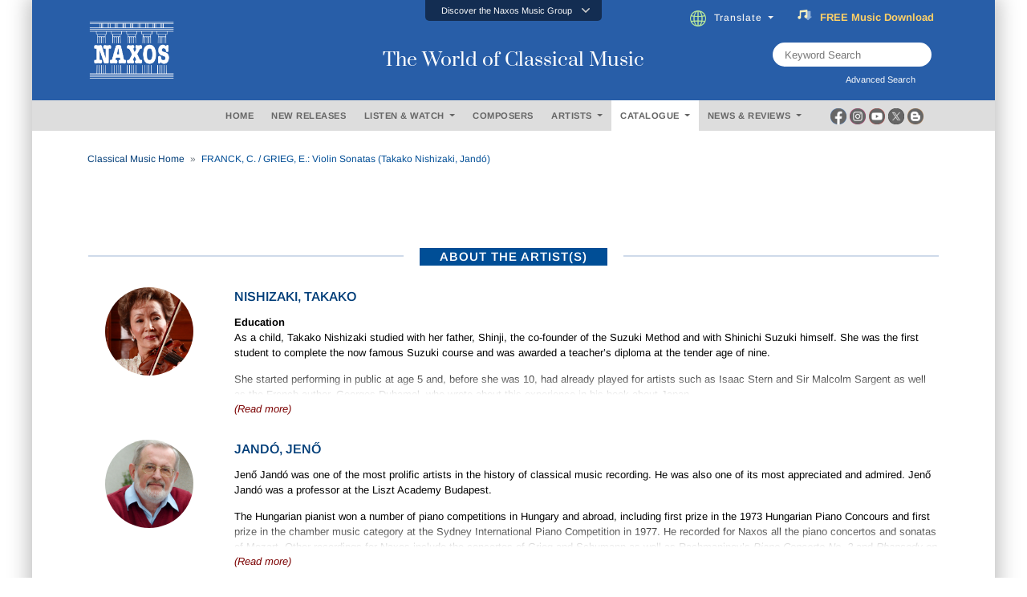

--- FILE ---
content_type: text/html; charset=utf-8
request_url: https://www.naxos.com/CatalogueDetail/GetAlbumTitle
body_size: 343
content:
FRANCK, C. / GRIEG, E.: Violin Sonatas (Takako Nishizaki, Jandó)

--- FILE ---
content_type: text/html; charset=utf-8
request_url: https://www.naxos.com/CatalogueDetail/GetContentAlbumAboutPerson
body_size: 10369
content:
<div id="div-person-artist" class="col-md-12 spaces">  <div class="row">    <div class="col-md-12">      <div class="flex-divider spaces10 mini-divide" id="headingOne3">        <div><label class="lines"></label></div>        <div style="width:auto;"><label for="" class="lbl-divider">ABOUT THE ARTIST(S)</label></div>        <div><label class="lines"></label></div>      </div>      <div class="spaces10" id="headingOne2" style="border:none;">        <div class="bg-ttl">          <label for="" class="lbl-divider" style="margin:0px;padding-left:3px;padding-right:3px;">ABOUT THE ARTIST(S)</label>        </div>      </div>    </div>  </div><div class="row pt10">  <div class="col-md-2">    <center>      <div class="circle-portrait">        <img src="https://cdn.naxos.com/sharedfiles/images/artists/pictures/552-1.jpg" alt="Nishizaki, Takako" title="Nishizaki, Takako" class="circle-portrait" onerror="this.onerror=null; this.src='/img/no-image-200x200-1.jpg';" >      </div>    </center>  </div>  <div class="col-md-10">    <div class="flex-popular" style="padding-bottom:20px;">      <div class="text-uppercase">        <a href="/Bio/Person/Nishizaki_Takako/552">Nishizaki, Takako</a>      </div>      <div class="toggle-fade-4"><div style="all:revert;"><div class="blurb-style"><p><b>Education</b><br>
  As a child, Takako Nishizaki studied with her father, Shinji, the co-founder of the Suzuki Method and with Shinichi Suzuki himself. She was the first student 
  to complete the now famous Suzuki course and was awarded a teacher&rsquo;s diploma at the tender age of nine.</p>
  
<P>  She started performing in public at age 5 and, before she was 10, had already played for artists such as Isaac Stern and Sir Malcolm Sargent as well as the 
  French author, Georges Duhamel, who wrote about this experience in his book about Japan.</p>
  
<p>Subsequently, she studied with Broadus Erle and Hideo Saito at Toho Conservatory in Tokyo. In 1962 she went to the United States and first studied with Broadus 
  Erle at Yale and then with Joseph Fuchs at Juilliard. Other teachers at the time included Louis Persinger (sonata classes) and Aldo Parisot (chamber music).</p>
  
<p>  While at Juilliard, Takako Nishizaki was awarded the Fritz Kreisler Scholarship, established by the great violinist himself. Among her sponsors was Alice Tully.</p>
  
<p><b>Competitions<br>
  </b>In 1964 she won Second Prize at the Leventritt International Competition (behind Itzhak Perlman) and in 1969 First Prize in the Juilliard Concerto Competition 
  (performing Mozart?s Sinfonia Concertante with Nobuko Imai).</p>

<p><b>Concert Career<br>
  </b>Her success at the Leventritt International Competition launched her concert career, initially only in the United States but subsequently internationally.</p>

<p>Takako Nishizaki performed in concert with many international orchestras, among them the Sydney Symphony, the Melbourne Symphony, the New Zealand Symphony, the Central Philharmonic in Beijing, the Shanghai Symphony, the Polish National Radio Symphony, the Moscow Symphony, the Ukraine State Symphony, the Slovak Philharmonic, the Orchestre National de Lille, the Hong Kong Philharmonic, the Singapore Symphony and many orchestras in the United States and her native Japan.</p>

<p>Takako Nishizaki performed and recorded with pianists Andras Schiff, Jeno Jando, Wolf Harden, Alexander Zakin, Michael Ponti, Koon-Woo Paik and others.</p>

<p>She performed in chamber music ensembles with Itzhak Perlman, Pinchas Zukerman, Nobuko Imai, Ko Iwasaki, Maria Kliegel and others.</p>

<p>She appeared at the Sofia, Prague Spring, Bath, Chautauqua and Beijing International festivals and participated in the Australian and New Zealand international chamber music festivals. </p>

<p><b>Jury member of Major Competitions<br>
  </b>Takako Nishizaki also serves on the juries of major international violin competitions including the Fritz Kreisler ( Vienna ) , Michael Hill ( New Zealand 
  ) and Hannover competitions.<b><br>
</b></p>
<p><b>Recording Career<br>
  </b>Takako Nishizaki is one of the most frequently recorded and among the best-selling violinists of all time. Her recording of Vivaldi&rsquo;s Four Seasons was named the   8<sup>th</sup> best-selling classical CD of all time with sales exceeding 1,000,000 copies to-date. Her recordings of the Butterfly Lovers Concerto by He and Chen 
  sold more than three million copies in the People&rsquo;s Republic of China and throughout South-East Asia.</p>
<p>Including her recordings of Chinese 
  music, Takako Nishizaki has recorded more than 100 CDs to date.</p>

<p>For RCA she recorded the complete   Sonatas of Grieg and a CD with short pieces by Fritz Kreisler and for Telefunken,   Camerata and Marco Polo ten discs with works by Kreisler.</p>

<p>Also for Marco Polo, she recorded  a large number of rare violin concertos, by Anton Rubinstein, Louis Spohr, C&eacute;sar  Cui, Charles de B&eacute;riot, Respighi and Joseph Joachim.</p>

<p>For Naxos, she has recorded Vivaldi&rsquo;s Four Seasons, the complete works for Violin and Orchestra by Mozart (including the Haffner Serenade), Beethoven, Bach and Tchaikowsky as well as the concertos of Brahms, Bruch and Mendelssohn. The Vivaldi, Bach, Brahms/Bruch and Tchaikovsky/Mendelssohn recordings were awarded Platinum Discs (for sales in excess of 100,000 copies each world-wide).</p>

<p>Also for Naxos, she recorded the complete sonatas for Violin and Piano of Mozart (on six CDs) and Beethoven (on four CDs) as well as the sonatas of Grieg and Franck.</p>

<p>Many of her concerto and sonata recordings were awarded the highest *** rating by the authoritative Penguin Guide to Compact Discs. </p>
  
<p><b>Music for the Mozart Effect<br>
  </b>Takako Nishizaki&rsquo;s recordings of the Mozart violin concertos and violin sonatas were chosen for the CDs accompanying the famous book. When the CDs were release in the United States they became the best-selling classical CDs at the time, with total sales exceeding 1 million copies.</p>

<p><b>Chinese Repertoire<br>
  </b>Since settling in Hong Kong in 1974, Takako Nishizaki has become the best-known and best-selling performer of Chinese violin music. In addition to the Butterfly 
  Lovers Violin Concerto (which she recorded seven times with Japanese and Chinese orchestras as well as with the New Zealand Symphony and the Singapore Chinese 
  Folk Orchestra) she has performed and recorded concertos dedicated to her by Du Ming-Xin and Chen Gang. She also recorded a large number of shorter pieces with piano accompaniment but also accompanied by distinguished performers on Chinese instruments such as pipa (Chinese lute) and zheng (Chinese zither) as well as duos with Chinese er-hu (fiddle) virtuosi.</p>

<p>She was awarded a Golden Violin by Pacific Music in Canton in 1982 (for her work in promoting Chinese music internationally) and in 1998 received an award by the Chinese Musicians Association for her service to Chinese music (following a televised concert at the first Beijing International Music Festival).</p>

<p>Also in 1998, Takako Nishizaki performed the Butterfly Lovers at a Gala Concert given by the Mayor of Shanghai at the new Grand Theatre in Shanghai.</p>

<p>China Central Television produced several feature programmes devoted to her life and career in Chinese music, the latest in 1999.</p>
  
<p><b>Other Asian Repertoire<br>
  </b>In 1982 Takako Nishizaki recorded a CD of Thai melodies with American Pianist Bruce Gaston which became the best-selling ever CD of a classical artist in Thailand.</p>

<p><b>International Awards<br>
  </b>In 2001 Takako Nishizaki was awarded the Golden Merit Award of the Republic of Austria in recognition of her service to music in general and to Austrian music in particular.</p>

<p>In 2003 Takako Nishizaki was awarded the Bronze Bauhinia Star by the Government of Hong Kong for her service to music and her community service.</p>

<p>In 2005, Newsweek (Japan) named her among the 100 Japanese the world most admires.</p>

<p><b>Charity Activities<br>
  </b>Takako Nishizaki has taken part in numerous charity concerts in Hong Kong benefiting the following charities: Pathway Foundation, Hospital Authority Charitable Foundation, Sheen Hok Charitable Foundation, Society for Abandoned Animals, Red Cross, Rotary Club of Wanchai, Po Leung Kuk. For the past few years, she has been the spokesperson for Benji&rsquo;s Center.</p>
  
<p><b>Personal Information<br>
  </b>Takako Nishizaki now lives in Hong Kong with her husband but has a second home in Auckland, New Zealand. She travels frequently and her favourite cities 
  are Sydney, Vienna and San Francisco.</p>

<p>Her greatest passion after music is good food and she is herself an excellent cook. She also enjoys red wine with a preference for French and New World pinot noir.</p>

<p>Her only son, Henryk (named after Wieniawski) now works for the family company, HNH International Ltd., in Hong Kong.</p>
<p><strong>Takako Nishizaki Violin Studio</strong><br>
  Takako Nishizaki, Naxos&rsquo; most recorded artist and one of the world&rsquo;s most famous   violinists, has her own Violin Teaching Studio in Hong   Kong. Her teaching method combines the best elements of the Suzuki   Method with traditional teaching. </p>
  
<p><a href="https://www.naxos.com/news/default.asp?pn=News&displayMenu=Naxos_News&op=364"><b>See   Takako Nishizaki performing at the Great Hall of the People in Beijing on 26 May 2009</b></a></p></div></div></div><a href="/Bio/Person/Nishizaki_Takako/552" class="text-normal fweight400 fsize13 lbl-more"><em>(Read more)</em></a>    </div>  </div></div><div class="row pt10">  <div class="col-md-2">    <center>      <div class="circle-portrait">        <img src="https://cdn.naxos.com/sharedfiles/images/artists/pictures/339-1.jpg" alt="Jandó, Jenő" title="Jandó, Jenő" class="circle-portrait" onerror="this.onerror=null; this.src='/img/no-image-200x200-1.jpg';" >      </div>    </center>  </div>  <div class="col-md-10">    <div class="flex-popular" style="padding-bottom:20px;">      <div class="text-uppercase">        <a href="/Bio/Person/Jandó_Jenő/339">Jandó, Jenő</a>      </div>      <div class="toggle-fade-4"><div style="all:revert;"><div class="blurb-style"><p>Jen&#337; Jand&oacute; was one of the most prolific artists in the history of classical music recording. He was also one of its most appreciated and admired. Jen&#337; Jand&oacute; was a professor at the Liszt Academy Budapest.</p>

<p>The Hungarian pianist  won a number of piano competitions in Hungary and abroad, including first prize in the 1973 Hungarian Piano Concours and first prize in the chamber music category at the Sydney International Piano Competition in 1977. He  recorded for Naxos all the piano concertos and sonatas of Mozart. Other recordings for Naxos include the concertos of Grieg and Schumann as well as Rachmaninov&rsquo;s <i>Piano Concerto No. 2</i> and <i>Rhapsody on a Theme of Paganini </i>and the complete piano sonatas of Haydn and Beethoven, the complete piano music of Bart&oacute;k, and a wide repertoire of chamber music. His critically acclaimed recordings of the Complete Haydn Piano Sonatas are available in a 10-CD Boxed Set, released to mark the 200th anniversary of the composer&rsquo;s death (8.501042).</p>

<p>In many ways, Jen&#337; Jand&oacute; defined the approach which Naxos has to its catalogue: innovation, completeness, quality, breadth and availability. To this can be added perhaps the supremacy of the work over the ego of the performer.</p>

<p>Born in Pecs, a quiet town in southern Hungary, Jen&#337; Jand&oacute; was taught piano by his mother before undertaking formal study of the instrument at the Liszt Academy, under the nurturing scrutiny of Katalin Nemes and Paul Kadosa. After graduation, Jand&oacute; had a series of successes in major international competitions, including the Cziffra and Ciani Piano Competitions, yet he himself believed his professional career really began when he took third prize at the Beethoven Piano Competition at the age of 18. </p>

<p>When Naxos was still in its infancy, the production planners wanted to release a disc of the better-known Beethoven piano sonatas. By chance, a Hungarian company working with Naxos at the time recommended Mr Jand&oacute; and sent in a demo tape. The complete Beethoven piano sonatas were then entrusted to Mr Jand&oacute;&rsquo;s capable hands.</p>

<p>Similar to the ease with which he handled the various demanding styles of the solo piano repertoire, Jen&#337; Jand&oacute; also excelled when performing with other musicians. His sensitivity to chamber music can be heard in, for example, his recording with the Kod&aacute;ly Quartet of Schubert&rsquo;s &ldquo;Trout&rdquo; Quintet or the Brahms and Schumann Piano Quintets as well as in the highly successful recording of Beethoven&rsquo;s &ldquo;Archduke&rdquo; and &ldquo;Ghost&rdquo; Piano Trios.</p>

<p>As an accompanist, Jen&#337; Jand&oacute; worked closely with Takako Nishizaki in recordings of the Franck and Grieg violin sonatas and, most notably, in a four-volume set of the Mozart sonatas. His special style of accompaniment also showed itself in Kod&aacute;ly&rsquo;s Sonata for Cello and Piano as well as in a recording of Dohn&aacute;nyi cello sonatas in partnership with Maria Kliegel.</p>

<p>Explore Jen&#337; Jand&oacute;&rsquo;s extensive Naxos discography and become ever more convinced of the breadth, warmth and humanity of this modern recording phenomenon.</p>

<p>You can also <a href="https://uk.youtube.com/results?search_query=Jeno+Jando" rel="nofollow" target="_blank">view video clips of Jen&#337; Jand&oacute; on YouTube</a>.</p></div></div></div><a href="/Bio/Person/Jandó_Jenő/339" class="text-normal fweight400 fsize13 lbl-more"><em>(Read more)</em></a>    </div>  </div></div></div><div id="div-person-artist" class="col-md-12 spaces">  <div class="row">    <div class="col-md-12">      <div class="flex-divider spaces10 mini-divide" id="headingOne3">        <div><label class="lines"></label></div>        <div style="width:auto;"><label for="" class="lbl-divider">ABOUT THE COMPOSER(S)</label></div>        <div><label class="lines"></label></div>      </div>      <div class="spaces10" id="headingOne2" style="border:none;">        <div class="bg-ttl">          <label for="" class="lbl-divider" style="margin:0px;padding-left:3px;padding-right:3px;">ABOUT THE COMPOSER(S)</label>        </div>      </div>    </div>  </div><div class="row pt10">  <div class="col-md-2">    <center>      <div class="circle-portrait">        <img src="https://cdn.naxos.com/sharedfiles/images/composers/pictures/27179-1.jpg" alt="César Franck" title="César Franck" class="circle-portrait" onerror="this.onerror=null; this.src='/img/no-image-200x200-1.jpg';" >      </div>    </center>  </div>  <div class="col-md-10">    <div class="flex-popular" style="padding-bottom:20px;">      <div class="text-uppercase">        <a href="/Bio/Person/César_Franck/27179">César Franck</a>      </div>      <div class="toggle-fade-4"><div style="all:revert;"><div class="blurb-style"><p>Born in Li&egrave;ge in 1822, C&eacute;sar Franck was originally intended by his father for a career as a virtuoso pianist. In Paris his nationality excluded him at first from the Conservatoire, where he eventually failed to achieve the necessary distinction as a performer, turning his attention rather to composition. In 1846 he left home and went to earn his living in Paris as a teacher and organist, winning particular fame in the second capacity at the newly built church of Ste Clotilde, with its Cavaill&eacute;-Coll organ. He drew to himself a loyal and devoted circle of pupils and in 1871 won some official recognition as the nominated successor of Benoist as organ professor at the Conservatoire. A man of gentle character, known to his pupils as &lsquo;Pater seraphicus&rsquo;, he exercised considerable influence through his classes and performances although he remained, as a composer, something of an outsider in a Paris interested largely in opera.</p>

<p><b>Orchestral Music</b></p>

<p>Franck&rsquo;s best-known orchestral works are the Symphonic Variations for solo piano and orchestra and the Symphony in D minor, completed in 1888 and first performed at a Conservatoire concert the following year. A brief series of symphonic poems includes the early <i>Ce qu&rsquo;on entend sur la montagne</i> (&lsquo;What is heard on the mountain&rsquo;), based on Victor Hugo&rsquo;s <i>Le Chasseur maudit</i> (&lsquo;The Accursed Huntsman&rsquo;); <i>Les Djinns</i>, again after Hugo; and <i>Psych&eacute;</i>, a symphonic poem with chorus.</p>

<p><b>Sacred Music</b></p>

<p>Franck wrote a number of large-scale choral works on biblical subjects, as well as smaller-scale works for occasional or liturgical use. This last category includes the well-known <i>Panis angelicus</i> of 1872, originally for tenor, organ, harp, cello and double bass. <i>Panis angelicus</i> was later interpolated into the three-voice Mass of 1861.</p>

<p><b>Chamber Music</b></p>

<p>Franck wrote one violin sonata, which, like his symphony, is united by a cyclic use of thematic material that connects the movements. There is also a fine piano quintet, completed in 1879, and a final string quartet, written in 1890.</p>

<p><b>Organ Music</b></p>

<p>As a very distinguished organist, Franck wrote remarkably little for the instrument on which his improvisations had won him fame and pupils. Organ compositions published include <i>Trois</i> <i>Chorals </i>of 1890 and <i>Trois Pi&egrave;ces</i>, written a dozen years earlier. The six organ pieces published in 1868 are entitled <i>Fantaisie</i>; <i>G</i><i>rande Pi&egrave;ce Symphonique</i>; <i>P</i><i>r&eacute;lude, fugue et variation</i>; <i>P</i><i>astorale</i>; <i>P</i><i>ri&egrave;re; </i>and <i>Final</i>.</p>

<p><b>Piano Music</b></p>

<p>Franck&rsquo;s earlier piano music was designed for his own virtuoso performance. Two later works remain in general repertoire: the Pr&eacute;lude, choral et fugue of 1884 and the Pr&eacute;lude, aria et final, completed in 1887.</p></div></div></div><a href="/Bio/Person/César_Franck/27179" class="text-normal fweight400 fsize13 lbl-more"><em>(Read more)</em></a>    </div>  </div></div><div class="row pt10">  <div class="col-md-2">    <center>      <div class="circle-portrait">        <img src="https://cdn.naxos.com/sharedfiles/images/composers/pictures/26082-1.jpg" alt="Edvard Grieg" title="Edvard Grieg" class="circle-portrait" onerror="this.onerror=null; this.src='/img/no-image-200x200-1.jpg';" >      </div>    </center>  </div>  <div class="col-md-10">    <div class="flex-popular" style="padding-bottom:20px;">      <div class="text-uppercase">        <a href="/Bio/Person/Edvard_Grieg/26082">Edvard Grieg</a>      </div>      <div class="toggle-fade-4"><div style="all:revert;"><div class="blurb-style"><p>Edvard Grieg is the most important Norwegian composer of the later 19th century, a period of growing national consciousness. As a child, he was encouraged by the violinist Ole Bull, a friend of his parents, and studied at the Leipzig Conservatory on his suggestion. After a period at home in Norway he moved to Copenhagen, where he met the young composer Rikard Nordraak, an enthusiastic champion of Norwegian music and a decisive influence on him. Grieg&rsquo;s own performances of Norwegian music, often with his wife, the singer Nina Hagerup, established him as a leading figure in the music of his own country, bringing subsequent collaboration in the theatre with Bj&oslash;rnson and with Ibsen. He continued to divide his time between composition and activity in the concert hall until his death in 1907.</p>

<p><strong>Stage Works</strong><br>
 Grieg collaborated with the dramatist Bj&oslash;rnson in the play <em>Sigurd Jorsalfar</em>, for which he provided incidental music, and still more notably with Ibsen in <em>Peer Gynt</em>. The original music for the latter makes use of solo voices, chorus and orchestra but is most often heard in orchestral form in the two suites arranged by the composer. These include &lsquo;Morning&rsquo;, &lsquo;Aase&rsquo;s Death&rsquo;, &lsquo;Anitra&rsquo;s Dance&rsquo; and &lsquo;In the Hall of the Mountain King&rsquo; in the first suite, and &lsquo;Ceremonial March&rsquo;, &lsquo;Arabian Dance&rsquo;, &lsquo;Peer Gynt&rsquo;s Homecoming&rsquo; and &lsquo;Solveig&rsquo;s Song&rsquo; in the second, the order not corresponding to the sequence of events in Ibsen&rsquo;s remarkable play.</p>

<p><strong>Orchestral Music</strong><br>
 In addition to the two <em>Peer Gynt </em>suites and three pieces from <em>Sigurd Jorsalfar</em>, Grieg wrote one of the most famous of all Romantic piano concertos, completed in 1868. The so-called &lsquo;Holberg Suite&rsquo;, more correctly <em>From the Time of Holberg</em>, for string orchestra, celebrates the Norwegian playwright Ludvig Holberg, the Scandinavian Moli&egrave;re who was an almost exact contemporary of J.S. Bach and Handel. The <em>Two Elegiac Melodies </em>of 1881 are also for strings only; and the <em>Lyric Suite</em>, based on four piano pieces of 1891, was orchestrated in 1904.</p>

<p><strong>Chamber Music</strong><br>
 Grieg&rsquo;s three violin sonatas remain a part of standard Romantic repertoire, revealing his mastery of harmonic colour in the clearest of textures. The third of these, in C minor, was completed in 1887 and is particularly striking. Other chamber music includes a String Quartet in G minor, two movements of a String Quartet in F, and his Cello Sonata, written in 1883.</p>

<p><strong>Piano Music</strong><br>
 As a pianist himself, Grieg wrote extensively for the piano, excelling, in particular, in his 10 volumes of <em>Lyric Pieces</em>, and in other sets of short compositions for the instrument, often derived directly or indirectly from Norwegian folk music.</p>

<p><strong>Vocal Music</strong><br>
 Grieg wrote 140 songs, many inspired by his wife, a singer. They set a wide variety of texts and form an important element of his music, comparable to other songs of the period in quality and expressiveness.</p>
</div></div></div><a href="/Bio/Person/Edvard_Grieg/26082" class="text-normal fweight400 fsize13 lbl-more"><em>(Read more)</em></a>    </div>  </div></div></div><!-- persons duration 1.3668874 seconds -->